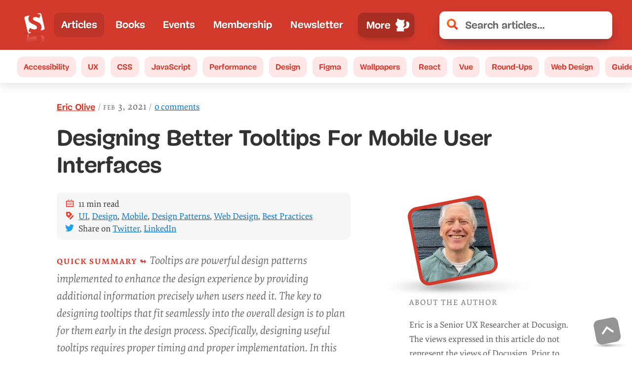

--- FILE ---
content_type: image/svg+xml
request_url: https://www.smashingmagazine.com/images/smashing-cat/cat-the-behemoth.svg
body_size: 4549
content:
<svg xmlns="http://www.w3.org/2000/svg" viewBox="0 0 289.13 190.29">
  <defs>
    <style>
      .cls-1{fill:#231f20;opacity:.2;isolation:isolate}.cls-2{fill:#fff}.cls-3{fill:#bf2f2b}.cls-4{fill:#e93e32}
    </style>
  </defs>
  <title>
    Cat the Behemoth
  </title>
  <g id="Layer_1-2" data-name="Layer 1">
    <ellipse class="cls-1" cx="110.81" cy="180.66" rx="107.59" ry="7.7"/>
    <path class="cls-2" d="M4 104.08A18.6 18.6 0 0 1 15.6 81.5l.36-.14a32.92 32.92 0 0 1 13.05-2 44.39 44.39 0 0 1 5.91.58 41.09 41.09 0 0 1 13.19 4.54 17.51 17.51 0 0 0 2.43-.68 13.86 13.86 0 0 0-.14-1.54 17.36 17.36 0 0 0-.57-2.26 3.48 3.48 0 0 1-.13-.53 12.77 12.77 0 0 0-.7-2.58 3.61 3.61 0 0 1 .27-3.17A3.45 3.45 0 0 1 51.9 72l71.1-6.39c3.53-4 15.82-15.7 36.88-12.18a57.54 57.54 0 0 1 12.12 3.5 3.5 3.5 0 0 1 2.1 3.73 3.59 3.59 0 0 1-.87 1.9c9.46 3.06 20.63 8.83 28.09 19.69a3.6 3.6 0 0 1-.62 4.75l-.1.07v.12a60.53 60.53 0 0 1 14.65.77c1.13.19 2.28.41 3.44.65q.87.19 1.72.33c13.93 2.33 23.33-4.09 27.93-19.07.19-.61.37-1.26.55-2l.13-.53a2.37 2.37 0 0 1 .11-.46l.08-.35v-.31c.24-1 .4-1.83.52-2.56a.65.65 0 0 1 .06-.32 4.75 4.75 0 0 0 .13-.75v-.23c.06-.38.12-.75.16-1.08a3.62 3.62 0 0 1 0-.42v-.71a3.56 3.56 0 0 1 0-.53v-1.13c.27-6.1 2.34-11.07 5.84-14a12.25 12.25 0 0 1 10-2.63 18.15 18.15 0 0 1 6.57 2.6c13.77 8.58 15.82 26.72 10.74 40.19-.46 1.23-1 2.53-1.72 4.09-.08.18-.16.36-.24.52l-.09.16c-7 14.68-22.33 30.82-42.84 28.43-.86-.1-1.76-.23-2.65-.38a73 73 0 0 1-18.8-6 60.11 60.11 0 0 0-15.44-5.35l-.38-.05a46.62 46.62 0 0 1-1 12.07 11.28 11.28 0 0 1 4.62 5.12 24.91 24.91 0 0 1 1.21 2.85A6.22 6.22 0 0 0 208 129c5.68 5 14.26 12.66 11.49 23.67-1.5 6-6.94 11-12.78 12.73-.08.18-.15.35-.24.53-3.13 6.45-11.41 10.74-18.46 9.56-5.65-.94-9.3-5.22-9.75-11.46-.08-1-.13-2-.16-2.87-4.44 1.82-10.78 3.6-17 2.56-12-2-17-12.77-18.91-23.87a31.08 31.08 0 0 1-13.13.72c-7.8-1.3-14.76-5.74-20.74-13.19a122.76 122.76 0 0 1-31.63 5.95 3.32 3.32 0 0 1-.7 0 3.43 3.43 0 0 1-2.78-2.81 3.61 3.61 0 0 1 .42-2.43 63.33 63.33 0 0 1-16.6-.18 30 30 0 0 1-7.43-2.17 3.5 3.5 0 0 1-2-3.72 3.6 3.6 0 0 1 .46-1.3c-1.3.08-2.65.26-4.1.45l-2.54.32a11.91 11.91 0 0 1-3.33-.06 10.53 10.53 0 0 1-4.41-1.85 18 18 0 0 1-2.34 3.82 11.19 11.19 0 0 1-10.49 4.35h-.08a8.81 8.81 0 0 1-5-2.7 8.71 8.71 0 0 1-.71-.89 6 6 0 0 1-.86-.08 6.78 6.78 0 0 1-4.56-3.18 8.67 8.67 0 0 1-1.31-5.48 7 7 0 0 1-3.77-3 8.58 8.58 0 0 1-1.14-6.49 10.07 10.07 0 0 1 .58-1.85z"/>
    <path class="cls-3" d="M28.87 82.84A37.72 37.72 0 0 1 50.19 90c.67.51 1.32 1.06 1.94 1.63l-2.51-2.32a33.37 33.37 0 0 1 12.13 14.92c-9-1.55-7.87 7.09-16.51 4-5.41-1.94-11.51 2.21-12.32 2.05a3.22 3.22 0 0 1-1.52-1l-4.4-4.34c.14.14-.41 1.68-.48 1.92a20.82 20.82 0 0 1-.73 2.07 15 15 0 0 1-2.16 3.72 7.88 7.88 0 0 1-7.34 3.11 5.44 5.44 0 0 1-3.08-1.65 6.86 6.86 0 0 1-1.08-6.75 11.53 11.53 0 0 1 4.44-5.46 10.65 10.65 0 0 0-5.92 10.17c-2.55.48-4.52-2.78-3.9-5.37s2.83-4.43 5-5.95a13.17 13.17 0 0 0-4.29 2.66 15.69 15.69 0 0 1 1-11.48 16.07 16.07 0 0 1 8.32-7.15l.31-.12a30 30 0 0 1 11.78-1.82z"/>
    <path class="cls-2" d="M196.68 87.64l-.26-.53a3.3 3.3 0 0 0 .8.45z"/>
    <path class="cls-3" d="M191 124.46q1-.18 1.89-.42c-.33.89-.69 1.79-1.1 2.7-.02 0-.32-.92-.79-2.28zM39.39 89l1.93-.38c1.35-.16 2.7-.28 4.06-.34a20.72 20.72 0 0 0 11.7-4.18c8.82 1.23 17.57 2.92 26.42 4a137.86 137.86 0 0 0 19.08 1.42 99.89 99.89 0 0 0 15.83-2 70.79 70.79 0 0 1 13.44-.35 82.47 82.47 0 0 1 13.32 3.25c1.12.37 2.23.78 3.35 1.19l.82.35q1.33.59 2.67 1.13l.71.31q1.19.53 2.36 1.09c-1 5.4-.27 11.26 2.57 15.22a35.86 35.86 0 0 0 20.06 14.16 29.59 29.59 0 0 0 8.84 1c-.15 3-.61 5.7-1.67 7A9.75 9.75 0 0 1 186 131a7.52 7.52 0 0 1 5-1.27c2.46.5 3.59 2.86 4.21 5.14.77 2.84.39 5 2.17 7.44 4.51 6.16 10 13.92 6.07 22-4.26 8.78-20.81 12.11-21.73-.63-.09-1.29-.57-7.79.67-8.57 0 0-35.39 22.37-37.73-24.43 0 0-26.37 12.09-39.45-17.37a117.49 117.49 0 0 1-33.51-.68s9.4-1.2 10.66-5.31c0 0-23 .94-34.1-7.39l14.12 1.22S49.12 94.5 39.39 89z"/>
    <path class="cls-4" d="M239.18 114.34a67.74 67.74 0 0 1-20.4-6.11c-15.08-7.23-24.13-7.23-29.43-3.83-.25-1-.51-2-.75-3.08q-.83-3.46-1.7-6.92C193.59 91 203.55 89 218 92c21.5 4.56 30.16-9.85 33.63-21.17.23-.75.43-1.48.61-2.19a1.47 1.47 0 0 1 .1-.4c.09-.32.15-.62.23-.92a1.88 1.88 0 0 0 .08-.35c.23-1 .42-1.9.56-2.77a2.84 2.84 0 0 1 .06-.31 4.83 4.83 0 0 1 .13-.76 2.06 2.06 0 0 0 0-.26c.08-.48.15-1 .2-1.37v-.11a1.27 1.27 0 0 1 .08-.55 1.31 1.31 0 0 1 0-.28v-1.23a1.08 1.08 0 0 1 0-.23v-.5c.52-11.72 8.28-16.73 17.25-11.14 11.86 7.39 14.08 23.36 9.34 35.94a40.71 40.71 0 0 1-1.64 3.89.75.75 0 0 1-.14.3c-7.09 15.51-21.61 28.81-39.31 26.75z"/>
    <path class="cls-4" d="M16.79 109.2a13.17 13.17 0 0 0-4.29 2.66 15.69 15.69 0 0 1 1.08-11.48 16.07 16.07 0 0 1 8.32-7.15l.31-.12a29.94 29.94 0 0 1 11.73-1.81 39.46 39.46 0 0 1 16.76 4.26 16.24 16.24 0 0 0 2.3-5.88 16.37 16.37 0 0 0 .76-8.09 21 21 0 0 0-.7-2.76 16.25 16.25 0 0 0-.9-3.28l72.5-6.55s15.47-21.2 46-8.78c0 0-10.75 1.31-14.1 2.55 0 0 28.14 1.47 41.91 21.54 0 0-11.21-11.63-16.07-9.92 0 0 20.42 17 14.65 43.21 0 0-5.13-8.8-8.08-11.11 0 0 4.48 13.6 2.37 17.68a9.93 9.93 0 0 1 .89-1.08 7.64 7.64 0 0 1 4.63-2.32c2.51 0 4.1 2 5.18 4.1 1.34 2.61 1.4 4.8 3.65 6.79 5.67 5 12.62 11.42 10.43 20.15-2.39 9.49-17.92 16.3-21.42 4.07-.36-1.24-2.14-7.47-1.1-8.51 0 0-30.11 29.46-41.95-15.69 0 0-23.37 17.48-42.2-8.43a118.63 118.63 0 0 1-33 6.57s9-3.2 9.36-7.48c0 0-22.3 5.87-34.92.15L65 120.62c-3.41.45-6.64-1.46-9.74-2.57-4.84-1.73-9.32-.66-14.24-.11-4.29.48-6.17-1.79-9-4.54.14.14-.41 1.68-.48 1.92a20.81 20.81 0 0 1-.73 2.07 15 15 0 0 1-2.16 3.72 7.88 7.88 0 0 1-7.34 3.11 5.44 5.44 0 0 1-3.08-1.65 6.86 6.86 0 0 1-1.08-6.75 11.53 11.53 0 0 1 4.44-5.46 10.65 10.65 0 0 0-5.92 10.17c-2.55.48-4.52-2.78-3.9-5.37s2.88-4.44 5.02-5.96z"/>
    <g id="_Group_" data-name="Group">
      <path id="_Path_" data-name="Path" class="cls-2" d="M78.37 105.65a55.54 55.54 0 0 0 18.41-3.85 3.6 3.6 0 0 0 4.43 2.17c8.08-2.47 13.56-6.23 17.27-10.05a3.63 3.63 0 0 0 .41.26 3.55 3.55 0 0 0 1.8.45 3.66 3.66 0 0 0 2.66-1.24c4.07-4.58 5.87-11.06 6.61-16.84a3.75 3.75 0 0 0 1.91-1.86c2.62-5.55 1.91-11.42 0-16.57A3.86 3.86 0 0 0 133 54c-1.33-4.17-4.28-8.4-8.76-12.57a63.102 63.102 0 0 0-3.5-3 84 84 0 0 0 6.75-19.34c.94-4.93.55-7.42.46-7.87a3.68 3.68 0 0 0-2.61-2.87 30.09 30.09 0 0 0-8.67-1.06c-10.14.2-19.17 5-23.29 7.59a26.6 26.6 0 0 0-15.9-5 19.86 19.86 0 0 0-3.88.41 3.74 3.74 0 0 0-2.5 2.11q-1.1-.06-2.1-.08a21.31 21.31 0 0 0-5.3-5.1c-4.39-3-9.83-4.43-16.15-4.3a42.66 42.66 0 0 0-4.88.39 3.77 3.77 0 0 0-3.19 3.3 61.65 61.65 0 0 0-.35 7.76 38 38 0 0 0 1.6 10.93c-3.3 2.59-4.09 4.76-4.25 5.94a3.79 3.79 0 0 0 1.3 3.4 3.57 3.57 0 0 0 3.08.75L40.3 40a25.39 25.39 0 0 0-9.74 8.37 3.86 3.86 0 0 0-.08 4A27 27 0 0 0 25 65.45a3.75 3.75 0 0 0 2.08 3.68 15.13 15.13 0 0 0 2.29 9.31 13.39 13.39 0 0 0 5.71 5l.19.07a45.34 45.34 0 0 0 10.27 11.88 3.57 3.57 0 0 0 3.42.54l.32.28a33.66 33.66 0 0 0 4.82 3.57 3.55 3.55 0 0 0 1.86.48 3.63 3.63 0 0 0 1.77-.51 25 25 0 0 0 3.53 2.17l.36.18.17.09a36 36 0 0 0 16.58 3.46z"/>
      <g id="_Group_2" data-name="Group 2">
        <path class="cls-2" d="M91.18 91.47l22.79-14.65 1.04-31.67.17-10.05 7.1-19.9-6.06-3.63-15.97 5.95-16.84 11.31-25-14.58-10.82-.95L50 32.1l-8.36 21.34 6.1 19.51 20.53 18.07 22.91.45z"/>
        <path class="cls-4" d="M32.31 62.83c-5.19 13.25 4.18 17.06 4.18 17.06-.44-.65-.65-4.23-.65-4.23 3.1 9.86 11.93 16.71 11.93 16.71a61.73 61.73 0 0 1-1.94-7.19c2.14 6.68 10.1 11.31 10.1 11.31-1-.85-2.59-6.77-2.59-6.77a25.55 25.55 0 0 0 9.57 8.82 13.16 13.16 0 0 0 2.9 1.12l1.13.27-.06.05a23.63 23.63 0 0 1 5.5 1.11c-6.79-2.23-4.16-.81-.09-1 3-.12 5 .32 7.55-.65 5.31-2 10.61-3.81 16-5.51 5.92-1.85 9.3-4 14.53-6.63l3.37-1.1a79.83 79.83 0 0 1 5.69-5.33c.33-.28.67-.52 1-.76a66.13 66.13 0 0 0 1.86-7.34c.69 1.38.58 3.77.24 6a17.59 17.59 0 0 1 2.78-1.17v-.11a6.91 6.91 0 0 1 .77-1.19l-.33.24a38.26 38.26 0 0 0 .3-12.94c2.23 2.08 2.45 9.49 2.45 9.49 5.67-12-8.44-27.08-8.44-27.08 3.51 1.63 9.45 9.24 9.45 9.24-2.73-8.56-13.44-15.51-13.44-15.51 9.82-19.81 8.28-27.67 8.28-27.67-15.37-4.28-31.17 7.5-31.17 7.5a22.52 22.52 0 0 0-18.79-5.48c3.89.44 7.51 3.61 7.51 3.61A73 73 0 0 0 67 16.2c-1.49-2.71-7.56-11.26-23.89-9 0 0-1.56 12.75 2.11 19.53-4.91 3-5.18 5-5.18 5l5.11-1.82-1.55 12.7a21.7 21.7 0 0 0-10 7.78c1.13-.88 5.13-1 5.13-1a24.14 24.14 0 0 0-10 16.32 5.88 5.88 0 0 1 3.58-2.88zm69.12-41.45s9.48-4.76 16.36-5.71c0 0-1.24 11.1-6.33 16.11 0 0-4-7-10-10.39zM61.5 50.13c.56-8.77 7.08-21.13 14.13-20.72S87.59 42.83 87 51.6s-6.69 15.55-13.74 15.14S61 58.9 61.5 50.13zm-2.1 11.75c5.78 1.84-6.78 7-6.78 7a25.35 25.35 0 0 1-4.33-7.29c-1.09-3.47 5.33-1.59 11.11.29zM48.08 12c11.37 1.24 15.79 8.73 15.79 8.73L52.1 28.64C46.08 22.83 48.08 12 48.08 12z" id="_Group_3" data-name="Group 3"/>
        <path class="cls-4" d="M126.54 63.85s2 18.18-5.88 27c0 0 2-7.89 1.83-11.4 0 0-2.14 14.73-22.29 20.9a25.32 25.32 0 0 0 8.66-8.92S84 108.78 63.39 98.78L99.87 84.1S115 65.27 115.45 65.17s11.09-1.32 11.09-1.32z"/>
      </g>
      <path class="cls-2" d="M82.87 84.91a44.28 44.28 0 0 1-8.86-1 .55.55 0 1 1 .22-1.07c9.74 2 17.71.8 23.67-3.53 8.88-6.45 10.26-17.77 10.27-17.89a.55.55 0 0 1 .6-.48.54.54 0 0 1 .48.59c-.05.48-1.45 11.92-10.71 18.65a26 26 0 0 1-15.67 4.73z"/>
      <path id="_Path_2" data-name="Path 2" class="cls-2" d="M114.93 60.08s-3.32-10.54-11.18-1.32c0-.01 6.38-6.54 11.18 1.32z"/>
    </g>
    <path class="cls-4" d="M100.19 100.39S45.12 82 20.58 93.83l5 8.08 14.83 3.79L90 110.88l16.31-.1 11.51-2z"/>
    <path class="cls-2" d="M100 100.83c-.22-.12-22.1-12-59.22-10.55v-1a144.68 144.68 0 0 1 44 4.79 80.41 80.41 0 0 1 15.7 5.89z"/>
    <path class="cls-4" d="M67.12 20.21s-12.53-.64-17.8 12.72L59 31.09zM72.79 55.55a.75.75 0 0 1-.71-.49c-.41-1.13-1.88-4.09-3.72-4.24-1.29-.12-2.77 1.24-4.26 3.89a.75.75 0 0 1-1.31-.71c1.83-3.24 3.73-4.8 5.7-4.65 3.16.26 4.93 5 5 5.23a.75.75 0 0 1-.71 1z"/>
    <path class="cls-2" d="M56.65 54.64a.75.75 0 0 1-.71-.49c-.41-1.13-1.88-4.09-3.71-4.24-1.31-.12-2.77 1.24-4.27 3.89a.75.75 0 1 1-1.31-.74c1.83-3.25 3.73-4.81 5.7-4.65 3.16.26 4.93 5 5 5.23a.75.75 0 0 1-.71 1z"/>
  </g>
  <!--
               *     ,MMM8&&&.            *
                    MMMM88&&&&&    .
                   MMMM88&&&&&&&
       *           MMM88&&&&&&&&
                   MMM88&&&&&&&&
                   'MMM88&&&&&&'
                     'MMM8&&&'      *
            |\___/|
            )     (             .              '
           =\     /=
             )===(       *
            /     \
            |     |
           /       \
           \       /
    _/\_/\_/\__  _/_/\_/\_/\_/\_/\_/\_/\_/\_/\_
    |  |  |  |( (  |  |  |  |  |  |  |  |  |  |
    |  |  |  | ) ) |  |  |  |  |  |  |  |  |  |
    |  |  |  |(_(  |  |  |  |  |  |  |  |  |  |
    |  |  |  |  |  |  |  |  |  |  |  |  |  |  |
    jgs|  |  |  |  |  |  |  |  |  |  |  |  |  |


    - – - – - – - – - – - – - – - – - – - – - – -
    Wow. You are on fire today. That was quick.
    - – - – - – - – - – - – - – - – - – - – - – -

    Well done, Felix the Cat! ;-) You passed the
    second level! There are actually a few moving
    cats here on the site, but the one in the
    footer is indeed a quite a moving character.

    In fact, Ludovico Technique is the name given
    to the aversion therapy Alex is subjected to
    in the movie Clockwork Orange. There is a reason
    why there are oranges on the table after all! The
    correct answer is 🍊 although ⏰ would work, too.
    Please write them down.

    - – - – - – - – - – - – - – - – - – - – - – -
    Ready for Level 3? Here we go!
    CLUE: find a singing cat first. Good luck!

    To move to the next level, just follow
    the link below. Once (you think) you
    have an answer, you'll need to confirm it.

    Just follow the link below:
    https://archive.smashing.media/assets/344dbf88-fdf9-42bb-adb4-46f01eedd629/31e593b2-185a-4557-947b-c8edac113200/what-song-am-i-listening-to.gif

    Vitaly and the Smashing Team

    (Cat credit: jgs.
    https://user.xmission.com/~emailbox/ascii_cats.htm)
  -->
</svg>
